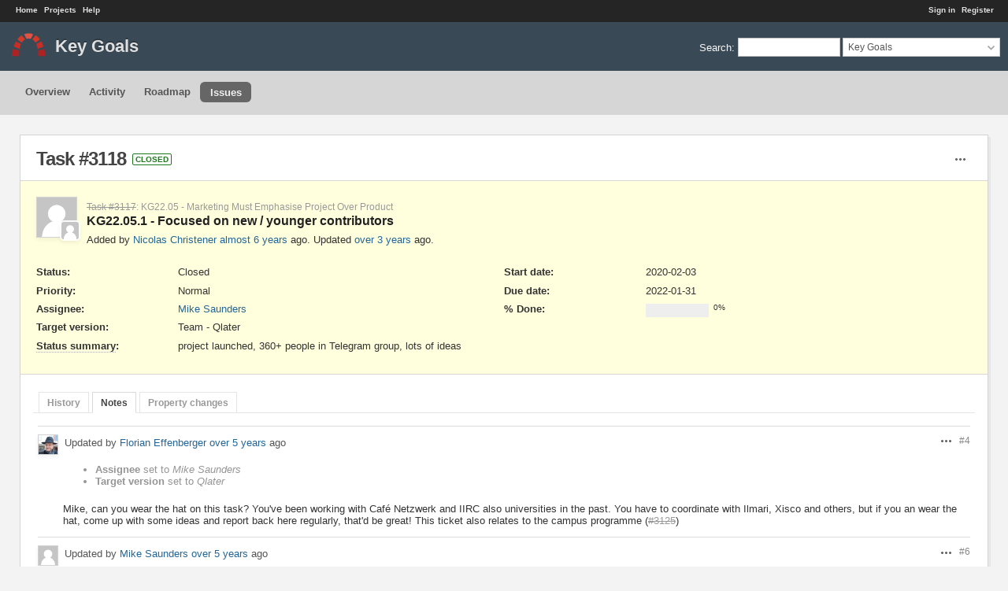

--- FILE ---
content_type: text/html; charset=utf-8
request_url: https://redmine.documentfoundation.org/issues/3118?tab=notes
body_size: 10193
content:
<!DOCTYPE html>
<html lang="en">
<head>
<meta charset="utf-8" />
<title>Task #3118: KG22.05.1 - Focused on new / younger contributors - Key Goals - The Document Foundation Redmine</title>
<meta name="viewport" content="width=device-width, initial-scale=1">
<meta name="description" content="Redmine" />
<meta name="keywords" content="issue,bug,tracker" />
<meta name="csrf-param" content="authenticity_token" />
<meta name="csrf-token" content="hRhe1r6I5rHKd1a4d+ULhMSZSewbk8tyV5K7mzf//LMgXdJO8JIpyP2mbJiIFcfwq+gAThDceInD6yrZPaCrKw==" />
<link rel='shortcut icon' href='/favicon.ico?1767666301' />
<link rel="stylesheet" media="all" href="/stylesheets/jquery/jquery-ui-1.13.2.css?1767666302" />
<link rel="stylesheet" media="all" href="/stylesheets/tribute-5.1.3.css?1767666302" />
<link rel="stylesheet" media="all" href="/themes/a1/stylesheets/application.css?1768175361" />
<link rel="stylesheet" media="all" href="/stylesheets/responsive.css?1767666302" />

<script src="/javascripts/jquery-3.6.1-ui-1.13.2-ujs-6.1.7.6.js?1767666302"></script>
<script src="/javascripts/tribute-5.1.3.min.js?1767666302"></script>
<script src="/javascripts/tablesort-5.2.1.min.js?1767666302"></script>
<script src="/javascripts/tablesort-5.2.1.number.min.js?1767666302"></script>
<script src="/javascripts/application.js?1767666302"></script>
<script src="/javascripts/responsive.js?1767666302"></script>
<script>
//<![CDATA[
$(window).on('load', function(){ warnLeavingUnsaved('The current page contains unsaved text that will be lost if you leave this page.'); });
//]]>
</script>
<script src="/themes/a1/javascripts/theme.js?1740510236"></script>
<script>
//<![CDATA[
rm = window.rm || {};rm.AutoComplete = rm.AutoComplete || {};rm.AutoComplete.dataSources = JSON.parse('{"issues":"/issues/auto_complete?project_id=keygoals\u0026q=","wiki_pages":"/wiki_pages/auto_complete?project_id=keygoals\u0026q="}');
//]]>
</script>
<link rel="stylesheet" media="screen" href="/plugin_assets/redmine_agile/stylesheets/redmine_agile.css?1768175423" />
<!-- page specific tags -->
    <link rel="alternate" type="application/atom+xml" title="Key Goals - Task #3118: KG22.05.1 - Focused on new / younger contributors" href="https://redmine.documentfoundation.org/issues/3118.atom" />
<script src="/javascripts/context_menu.js?1767666302"></script><link rel="stylesheet" media="screen" href="/stylesheets/context_menu.css?1767666302" /></head>
<body class="theme-A1 project-keygoals has-main-menu controller-issues action-show avatars-off">

<div id="wrapper">

<div class="flyout-menu js-flyout-menu">

        <div class="flyout-menu__search">
            <form action="/projects/keygoals/search" accept-charset="UTF-8" name="form-8d95235a" method="get"><input name="utf8" type="hidden" value="&#x2713;" autocomplete="off" />
            <input type="hidden" name="issues" value="1" autocomplete="off" />
            <label class="search-magnifier search-magnifier--flyout" for="flyout-search">&#9906;</label>
            <input type="text" name="q" id="flyout-search" class="small js-search-input" placeholder="Search" />
</form>        </div>


        <h3>Project</h3>
        <span class="js-project-menu"></span>

    <h3>General</h3>
    <span class="js-general-menu"></span>

    <span class="js-sidebar flyout-menu__sidebar"></span>

    <h3>Profile</h3>
    <span class="js-profile-menu"></span>

</div>


<div id="top-menu">
    <div id="account">
        <ul><li><a class="login" href="/login">Sign in</a></li><li><a class="register" href="/account/register">Register</a></li></ul>    </div>
    
    <ul><li><a class="home" href="/">Home</a></li><li><a class="projects" href="/projects">Projects</a></li><li><a target="_blank" rel="noopener" class="help" href="https://www.redmine.org/guide">Help</a></li></ul></div>

<div id="header">

    <a href="#" class="mobile-toggle-button js-flyout-menu-toggle-button"></a>

    <div id="quick-search">
        <form action="/projects/keygoals/search" accept-charset="UTF-8" name="form-1860bf33" method="get"><input name="utf8" type="hidden" value="&#x2713;" autocomplete="off" />
        <input type="hidden" name="scope" autocomplete="off" />
        <input type="hidden" name="issues" value="1" autocomplete="off" />
        <label for='q'>
          <a accesskey="4" href="/projects/keygoals/search">Search</a>:
        </label>
        <input type="text" name="q" id="q" size="20" class="small" accesskey="f" data-auto-complete="true" />
</form>        <div id="project-jump" class="drdn"><span class="drdn-trigger">Key Goals</span><div class="drdn-content"><div class="quick-search"><input type="text" name="q" id="projects-quick-search" value="" class="autocomplete" data-automcomplete-url="/projects/autocomplete.js?jump=issues" autocomplete="off" /></div><div class="drdn-items projects selection"></div><div class="drdn-items all-projects selection"><a href="/projects?jump=issues">All Projects</a></div></div></div>
    </div>

    <h1><span class="current-project">Key Goals</span></h1>

    <div id="main-menu" class="tabs">
        <ul><li><a class="overview" href="/projects/keygoals">Overview</a></li><li><a class="activity" href="/projects/keygoals/activity">Activity</a></li><li><a class="roadmap" href="/projects/keygoals/roadmap">Roadmap</a></li><li><a class="issues selected" href="/projects/keygoals/issues">Issues</a></li></ul>
        <div class="tabs-buttons" style="display:none;">
            <button class="tab-left" onclick="moveTabLeft(this); return false;"></button>
            <button class="tab-right" onclick="moveTabRight(this); return false;"></button>
        </div>
    </div>
</div>

<div id="main" class="nosidebar">
    <div id="sidebar">
        
        
    </div>

    <div id="content">
        
        <div class="contextual">




<span class="drdn"><span class="drdn-trigger"><span class="icon-only icon-actions" title="Actions">Actions</span></span><div class="drdn-content"><div class="drdn-items">
  <a href="#" onclick="copyTextToClipboard(this);; return false;" class="icon icon-copy-link" data-clipboard-text="https://redmine.documentfoundation.org/issues/3118">Copy link</a>
  
</div></div></span></div>


<h2 class="inline-flex">Task #3118</h2>
<span class="badge badge-status-closed">closed</span>

<div class="issue tracker-4 status-5 priority-2 priority-default closed child behind-schedule details">

  <div class="gravatar-with-child">
    <img title="Author: Nicolas Christener" class="gravatar" width="50" height="50" src="/plugin_assets/redmine_local_avatars/images/default.png?1768175423" />
    <img class="gravatar" title="Assignee: Mike Saunders" width="22" height="22" src="/plugin_assets/redmine_local_avatars/images/default.png?1768175423" />
  </div>

<div class="subject">
<div><p><a class="issue tracker-4 status-5 priority-2 priority-default closed parent behind-schedule" href="/issues/3117">Task #3117</a>: KG22.05 - Marketing Must Emphasise Project Over Product</p><div><h3>KG22.05.1 - Focused on new / younger contributors</h3></div></div>
</div>
        <p class="author">
        Added by <a class="user active" href="/users/42">Nicolas Christener</a> <a title="2020-03-13 18:46" href="/projects/keygoals/activity?from=2020-03-13">almost 6 years</a> ago.
        Updated <a title="2022-07-27 16:52" href="/projects/keygoals/activity?from=2022-07-27">over 3 years</a> ago.
        </p>

<div class="attributes">
<div class="splitcontent"><div class="splitcontentleft"><div class="status attribute"><div class="label">Status:</div><div class="value">Closed</div></div><div class="priority attribute"><div class="label">Priority:</div><div class="value">Normal</div></div><div class="assigned-to attribute"><div class="label">Assignee:</div><div class="value"><a class="user active" href="/users/343">Mike Saunders</a></div></div><div class="fixed-version attribute"><div class="label">Target version:</div><div class="value">Team - Qlater</div></div></div><div class="splitcontentleft"><div class="start-date attribute"><div class="label">Start date:</div><div class="value">2020-02-03</div></div><div class="due-date attribute"><div class="label">Due date:</div><div class="value">2022-01-31</div></div><div class="progress attribute"><div class="label">% Done:</div><div class="value"><table class="progress progress-0"><tr><td style="width: 100%;" class="todo"></td></tr></table><p class="percent">0%</p></div></div></div></div>
<div class="splitcontent"><div class="splitcontentleft"><div class="string_cf cf_4 attribute"><div class="label"><span title="A one-line summary of the ticket status" class="field-description">Status summary</span>:</div><div class="value">project launched, 360+ people in Telegram group, lots of ideas</div></div></div><div class="splitcontentleft"></div></div>

<script>
//<![CDATA[
linkableAttributeFields();
//]]>
</script>


</div>








</div>



<div id="history">

<div class="tabs">
  <ul>
    <li><a id="tab-history" onclick="showIssueHistory(&quot;history&quot;, this.href); return false;" href="/issues/3118?tab=history">History</a></li>
    <li><a id="tab-notes" class="selected" onclick="showIssueHistory(&quot;notes&quot;, this.href); return false;" href="/issues/3118?tab=notes">Notes</a></li>
    <li><a id="tab-properties" onclick="showIssueHistory(&quot;properties&quot;, this.href); return false;" href="/issues/3118?tab=properties">Property changes</a></li>
  </ul>
  <div class="tabs-buttons" style="display:none;">
    <button class="tab-left" type="button" onclick="moveTabLeft(this);"></button>
    <button class="tab-right" type="button" onclick="moveTabRight(this);"></button>
  </div>
</div>

  <div id="tab-content-history" style="display:none" class="tab-content">
  <div id="change-18899" class="journal has-details">
    <div id="note-1" class="note">
    <div class="contextual">
      <span class="journal-actions"><span class="drdn"><span class="drdn-trigger"><span class="icon-only icon-actions" title="Actions">Actions</span></span><div class="drdn-content"><div class="drdn-items"><a href="#" onclick="copyTextToClipboard(this);; return false;" class="icon icon-copy-link" data-clipboard-text="https://redmine.documentfoundation.org/issues/3118#note-1">Copy link</a></div></div></span></span>
      <a href="#note-1" class="journal-link">#1</a>
    </div>
    <h4 class='note-header'>
      <img class="gravatar" width="24" height="24" src="/plugin_assets/redmine_local_avatars/images/default.png?1768175423" />
      Updated by <a class="user active" href="/users/42">Nicolas Christener</a> <a title="2020-03-13 18:47" href="/projects/keygoals/activity?from=2020-03-13">almost 6 years</a> ago
      <span id="journal-18899-private_notes" class=""></span>
      
    </h4>

    <ul class="details">
       <li><strong>Parent task</strong> set to <i>#3117</i></li>
    </ul>
    
    </div>
  </div>
  
  <div id="change-18922" class="journal has-details">
    <div id="note-2" class="note">
    <div class="contextual">
      <span class="journal-actions"><span class="drdn"><span class="drdn-trigger"><span class="icon-only icon-actions" title="Actions">Actions</span></span><div class="drdn-content"><div class="drdn-items"><a href="#" onclick="copyTextToClipboard(this);; return false;" class="icon icon-copy-link" data-clipboard-text="https://redmine.documentfoundation.org/issues/3118#note-2">Copy link</a></div></div></span></span>
      <a href="#note-2" class="journal-link">#2</a>
    </div>
    <h4 class='note-header'>
      <img class="gravatar" width="24" height="24" src="/plugin_assets/redmine_local_avatars/images/default.png?1768175423" />
      Updated by <a class="user active" href="/users/7">Thorsten Behrens</a> <a title="2020-03-16 00:54" href="/projects/keygoals/activity?from=2020-03-16">almost 6 years</a> ago
      <span id="journal-18922-private_notes" class=""></span>
      
    </h4>

    <ul class="details">
       <li><strong>Private</strong> changed from <i>No</i> to <i>Yes</i></li>
    </ul>
    
    </div>
  </div>
  
  <div id="change-19287" class="journal has-details">
    <div id="note-3" class="note">
    <div class="contextual">
      <span class="journal-actions"><span class="drdn"><span class="drdn-trigger"><span class="icon-only icon-actions" title="Actions">Actions</span></span><div class="drdn-content"><div class="drdn-items"><a href="#" onclick="copyTextToClipboard(this);; return false;" class="icon icon-copy-link" data-clipboard-text="https://redmine.documentfoundation.org/issues/3118#note-3">Copy link</a></div></div></span></span>
      <a href="#note-3" class="journal-link">#3</a>
    </div>
    <h4 class='note-header'>
      <img class="gravatar" width="24" height="24" src="/plugin_assets/redmine_local_avatars/images/default.png?1768175423" />
      Updated by <a class="user active" href="/users/42">Nicolas Christener</a> <a title="2020-04-24 19:33" href="/projects/keygoals/activity?from=2020-04-24">over 5 years</a> ago
      <span id="journal-19287-private_notes" class=""></span>
      
    </h4>

    <ul class="details">
       <li><strong>Private</strong> changed from <i>Yes</i> to <i>No</i></li>
    </ul>
    
    </div>
  </div>
  
  <div id="change-20037" class="journal has-notes has-details">
    <div id="note-4" class="note">
    <div class="contextual">
      <span class="journal-actions"><span class="drdn"><span class="drdn-trigger"><span class="icon-only icon-actions" title="Actions">Actions</span></span><div class="drdn-content"><div class="drdn-items"><a href="#" onclick="copyTextToClipboard(this);; return false;" class="icon icon-copy-link" data-clipboard-text="https://redmine.documentfoundation.org/issues/3118#note-4">Copy link</a></div></div></span></span>
      <a href="#note-4" class="journal-link">#4</a>
    </div>
    <h4 class='note-header'>
      <img class="gravatar" width="24" height="24" src="/account/get_avatar/1" />
      Updated by <a class="user active" href="/users/1">Florian Effenberger</a> <a title="2020-07-27 15:06" href="/projects/keygoals/activity?from=2020-07-27">over 5 years</a> ago
      <span id="journal-20037-private_notes" class=""></span>
      
    </h4>

    <ul class="details">
       <li><strong>Assignee</strong> set to <i>Mike Saunders</i></li>
       <li><strong>Target version</strong> set to <i>Qlater</i></li>
    </ul>
    <div id="journal-20037-notes" class="wiki"><p>Mike, can you wear the hat on this task? You've been working with Café Netzwerk and IIRC also universities in the past. You have to coordinate with Ilmari, Xisco and others, but if you an wear the hat, come up with some ideas and report back here regularly, that'd be great! This ticket also relates to the campus programme (<a class="issue tracker-4 status-5 priority-2 priority-default closed parent behind-schedule" title="Task: KG22.07 - Create Campus Programme for Student Ambassadors to Attract Contributors (Closed)" href="/issues/3125">#3125</a>)</p></div>
    </div>
  </div>
  
  <div id="change-20214" class="journal has-details">
    <div id="note-5" class="note">
    <div class="contextual">
      <span class="journal-actions"><span class="drdn"><span class="drdn-trigger"><span class="icon-only icon-actions" title="Actions">Actions</span></span><div class="drdn-content"><div class="drdn-items"><a href="#" onclick="copyTextToClipboard(this);; return false;" class="icon icon-copy-link" data-clipboard-text="https://redmine.documentfoundation.org/issues/3118#note-5">Copy link</a></div></div></span></span>
      <a href="#note-5" class="journal-link">#5</a>
    </div>
    <h4 class='note-header'>
      <img class="gravatar" width="24" height="24" src="/account/get_avatar/1" />
      Updated by <a class="user active" href="/users/1">Florian Effenberger</a> <a title="2020-08-06 09:27" href="/projects/keygoals/activity?from=2020-08-06">over 5 years</a> ago
      <span id="journal-20214-private_notes" class=""></span>
      
    </h4>

    <ul class="details">
       <li><strong>Status summary</strong> set to <i>In progress</i></li>
    </ul>
    
    </div>
  </div>
  
  <div id="change-20307" class="journal has-notes">
    <div id="note-6" class="note">
    <div class="contextual">
      <span class="journal-actions"><span class="drdn"><span class="drdn-trigger"><span class="icon-only icon-actions" title="Actions">Actions</span></span><div class="drdn-content"><div class="drdn-items"><a href="#" onclick="copyTextToClipboard(this);; return false;" class="icon icon-copy-link" data-clipboard-text="https://redmine.documentfoundation.org/issues/3118#note-6">Copy link</a></div></div></span></span>
      <a href="#note-6" class="journal-link">#6</a>
    </div>
    <h4 class='note-header'>
      <img class="gravatar" width="24" height="24" src="/plugin_assets/redmine_local_avatars/images/default.png?1768175423" />
      Updated by <a class="user active" href="/users/343">Mike Saunders</a> <a title="2020-08-14 09:45" href="/projects/keygoals/activity?from=2020-08-14">over 5 years</a> ago
      <span id="journal-20307-private_notes" class=""></span>
      
    </h4>

    <div id="journal-20307-notes" class="wiki"><p>Italo has written a draft for the Campus Ambassador Program, that I'm reading now to add my feedback.</p>


	<p>I also have some more ideas about this topic, in an early stage, which I'll flesh out next week.</p></div>
    </div>
  </div>
  
  <div id="change-20360" class="journal has-notes has-details">
    <div id="note-7" class="note">
    <div class="contextual">
      <span class="journal-actions"><span class="drdn"><span class="drdn-trigger"><span class="icon-only icon-actions" title="Actions">Actions</span></span><div class="drdn-content"><div class="drdn-items"><a href="#" onclick="copyTextToClipboard(this);; return false;" class="icon icon-copy-link" data-clipboard-text="https://redmine.documentfoundation.org/issues/3118#note-7">Copy link</a></div></div></span></span>
      <a href="#note-7" class="journal-link">#7</a>
    </div>
    <h4 class='note-header'>
      <img class="gravatar" width="24" height="24" src="/plugin_assets/redmine_local_avatars/images/default.png?1768175423" />
      Updated by <a class="user active" href="/users/343">Mike Saunders</a> <a title="2020-08-21 14:50" href="/projects/keygoals/activity?from=2020-08-21">over 5 years</a> ago
      <span id="journal-20360-private_notes" class=""></span>
      
    </h4>

    <ul class="details">
       <li><strong>Status</strong> changed from <i>New</i> to <i>In Progress</i></li>
    </ul>
    <div id="journal-20360-notes" class="wiki"><p>Various ideas:</p>


	<ul>
	<li>Set up a dedicated community channel (eg Telegram group) for younger contributors. Needs to have a good name that's not patronising. Maybe something with "next generation"? Ideaas: <a class="external" href="https://www.wordhippo.com/what-is/another-word-for/young_people.html">https://www.wordhippo.com/what-is/another-word-for/young_people.html</a></li>
	</ul>


	<ul>
	<li>Do more in-depth video/audio interviews with younger contributors and TDF members. The challenge here is that we don't always know someone's age, but we can reach out and ask</li>
	</ul>


	<ul>
	<li>Build these into success stories, showing how participating in a FOSS project has many advantages - leading towards studies/jobs</li>
	</ul>


	<ul>
	<li>Prepare an article/video about how LibreOffice is useful in schools/unis, looking at certain features, options and extensions particularly geared to education. Then encourage readers/viewers to join our community</li>
	</ul>


	<ul>
	<li>Take advantage of the popularity of Python amongst younger coders. Make a video showing how to write Python macros in LibreOffice - more newcomer-friendly than the wiki page: <a class="external" href="https://wiki.documentfoundation.org/Macros/Python_Design_Guide">https://wiki.documentfoundation.org/Macros/Python_Design_Guide</a></li>
	</ul>


	<ul>
	<li>Organise an on-line virtual meetup for younger contributors, to answer questions about the project and community. We probably can't say "limited to people X years old", but try to make sure younger people who are already active in LO are available to chat with newcomers</li>
	</ul>


	<ul>
	<li>Some more ideas/experiences in this video: <a class="external" href="https://media.libreplanet.org/u/libreplanet/m/engaging-young-people-how-to-include-positive-youth-participation-in-our-free-software-community/">https://media.libreplanet.org/u/libreplanet/m/engaging-young-people-how-to-include-positive-youth-participation-in-our-free-software-community/</a></li>
	</ul>


	<p>I'll post them to the marketing list now, to get further feedback, before we choose exactly which ones to work on...</p></div>
    </div>
  </div>
  
  <div id="change-20361" class="journal has-notes">
    <div id="note-8" class="note">
    <div class="contextual">
      <span class="journal-actions"><span class="drdn"><span class="drdn-trigger"><span class="icon-only icon-actions" title="Actions">Actions</span></span><div class="drdn-content"><div class="drdn-items"><a href="#" onclick="copyTextToClipboard(this);; return false;" class="icon icon-copy-link" data-clipboard-text="https://redmine.documentfoundation.org/issues/3118#note-8">Copy link</a></div></div></span></span>
      <a href="#note-8" class="journal-link">#8</a>
    </div>
    <h4 class='note-header'>
      <img class="gravatar" width="24" height="24" src="/plugin_assets/redmine_local_avatars/images/default.png?1768175423" />
      Updated by <a class="user active" href="/users/504">Franklin Weng</a> <a title="2020-08-21 15:00" href="/projects/keygoals/activity?from=2020-08-21">over 5 years</a> ago
      <span id="journal-20361-private_notes" class=""></span>
      
    </h4>

    <div id="journal-20361-notes" class="wiki"><p>Mike Saunders wrote:</p>


<blockquote>

	<p>Various ideas:</p>


	<ul>
	<li>Take advantage of the popularity of Python amongst younger coders. Make a video showing how to write Python macros in LibreOffice - more newcomer-friendly than the wiki page: <a class="external" href="https://wiki.documentfoundation.org/Macros/Python_Design_Guide">https://wiki.documentfoundation.org/Macros/Python_Design_Guide</a></li>
	</ul>


</blockquote>

	<p>This is a good idea since Python is attractive, but notice that these Python macro guides are not complete and attractive enough yet.  AFAIK currently the documentation team does not have enough energy to work on this part.</p>


	<p>I'm writing on a new tutorial (but in Chinese so far) aiming for migrating (rewriting) macros.</p></div>
    </div>
  </div>
  
  <div id="change-20548" class="journal has-notes">
    <div id="note-9" class="note">
    <div class="contextual">
      <span class="journal-actions"><span class="drdn"><span class="drdn-trigger"><span class="icon-only icon-actions" title="Actions">Actions</span></span><div class="drdn-content"><div class="drdn-items"><a href="#" onclick="copyTextToClipboard(this);; return false;" class="icon icon-copy-link" data-clipboard-text="https://redmine.documentfoundation.org/issues/3118#note-9">Copy link</a></div></div></span></span>
      <a href="#note-9" class="journal-link">#9</a>
    </div>
    <h4 class='note-header'>
      <img class="gravatar" width="24" height="24" src="/plugin_assets/redmine_local_avatars/images/default.png?1768175423" />
      Updated by <a class="user active" href="/users/343">Mike Saunders</a> <a title="2020-09-11 15:29" href="/projects/keygoals/activity?from=2020-09-11">over 5 years</a> ago
      <span id="journal-20548-private_notes" class=""></span>
      
    </h4>

    <div id="journal-20548-notes" class="wiki"><p>Proposal for "LibreOffice Next Generation" (working title) sent to team list for feedback. This is the starting point for a Telegram channel, which could then develop into interviews and (online) community events.</p></div>
    </div>
  </div>
  
  <div id="change-20685" class="journal has-notes">
    <div id="note-10" class="note">
    <div class="contextual">
      <span class="journal-actions"><span class="drdn"><span class="drdn-trigger"><span class="icon-only icon-actions" title="Actions">Actions</span></span><div class="drdn-content"><div class="drdn-items"><a href="#" onclick="copyTextToClipboard(this);; return false;" class="icon icon-copy-link" data-clipboard-text="https://redmine.documentfoundation.org/issues/3118#note-10">Copy link</a></div></div></span></span>
      <a href="#note-10" class="journal-link">#10</a>
    </div>
    <h4 class='note-header'>
      <img class="gravatar" width="24" height="24" src="/plugin_assets/redmine_local_avatars/images/default.png?1768175423" />
      Updated by <a class="user active" href="/users/343">Mike Saunders</a> <a title="2020-09-27 11:44" href="/projects/keygoals/activity?from=2020-09-27">over 5 years</a> ago
      <span id="journal-20685-private_notes" class=""></span>
      
    </h4>

    <div id="journal-20685-notes" class="wiki"><p>Step-for-step for "LibreOffice: New Generation" sent to marketing-private@ for feedback.</p></div>
    </div>
  </div>
  
  <div id="change-20716" class="journal has-notes">
    <div id="note-11" class="note">
    <div class="contextual">
      <span class="journal-actions"><span class="drdn"><span class="drdn-trigger"><span class="icon-only icon-actions" title="Actions">Actions</span></span><div class="drdn-content"><div class="drdn-items"><a href="#" onclick="copyTextToClipboard(this);; return false;" class="icon icon-copy-link" data-clipboard-text="https://redmine.documentfoundation.org/issues/3118#note-11">Copy link</a></div></div></span></span>
      <a href="#note-11" class="journal-link">#11</a>
    </div>
    <h4 class='note-header'>
      <img class="gravatar" width="24" height="24" src="/plugin_assets/redmine_local_avatars/images/default.png?1768175423" />
      Updated by <a class="user active" href="/users/343">Mike Saunders</a> <a title="2020-10-06 14:09" href="/projects/keygoals/activity?from=2020-10-06">over 5 years</a> ago
      <span id="journal-20716-private_notes" class=""></span>
      
    </h4>

    <div id="journal-20716-notes" class="wiki"><p>Sophie mentioned this link: <a class="external" href="https://en.vikidia.org/wiki/LibreOffice">https://en.vikidia.org/wiki/LibreOffice</a> – We could add some information about getting involved there</p></div>
    </div>
  </div>
  
  <div id="change-20810" class="journal has-notes">
    <div id="note-12" class="note">
    <div class="contextual">
      <span class="journal-actions"><span class="drdn"><span class="drdn-trigger"><span class="icon-only icon-actions" title="Actions">Actions</span></span><div class="drdn-content"><div class="drdn-items"><a href="#" onclick="copyTextToClipboard(this);; return false;" class="icon icon-copy-link" data-clipboard-text="https://redmine.documentfoundation.org/issues/3118#note-12">Copy link</a></div></div></span></span>
      <a href="#note-12" class="journal-link">#12</a>
    </div>
    <h4 class='note-header'>
      <img class="gravatar" width="24" height="24" src="/plugin_assets/redmine_local_avatars/images/default.png?1768175423" />
      Updated by <a class="user active" href="/users/343">Mike Saunders</a> <a title="2020-11-06 14:27" href="/projects/keygoals/activity?from=2020-11-06">about 5 years</a> ago
      <span id="journal-20810-private_notes" class=""></span>
      
    </h4>

    <div id="journal-20810-notes" class="wiki"><p>Following up on this: I've contacted a select group of people who are involved in getting young people into the project (or are young themselves) with some ideas, visual identity and plans for a call. Will update once we've made a plan.</p></div>
    </div>
  </div>
  
  <div id="change-20854" class="journal has-details">
    <div id="note-13" class="note">
    <div class="contextual">
      <span class="journal-actions"><span class="drdn"><span class="drdn-trigger"><span class="icon-only icon-actions" title="Actions">Actions</span></span><div class="drdn-content"><div class="drdn-items"><a href="#" onclick="copyTextToClipboard(this);; return false;" class="icon icon-copy-link" data-clipboard-text="https://redmine.documentfoundation.org/issues/3118#note-13">Copy link</a></div></div></span></span>
      <a href="#note-13" class="journal-link">#13</a>
    </div>
    <h4 class='note-header'>
      <img class="gravatar" width="24" height="24" src="/account/get_avatar/1" />
      Updated by <a class="user active" href="/users/1">Florian Effenberger</a> <a title="2020-11-24 11:40" href="/projects/keygoals/activity?from=2020-11-24">about 5 years</a> ago
      <span id="journal-20854-private_notes" class=""></span>
      
    </h4>

    <ul class="details">
       <li><strong>Status summary</strong> changed from <i>In progress</i> to <i>contacted a select group of people with some ideas, visual identity and plans for a call</i></li>
    </ul>
    
    </div>
  </div>
  
  <div id="change-20925" class="journal has-notes">
    <div id="note-14" class="note">
    <div class="contextual">
      <span class="journal-actions"><span class="drdn"><span class="drdn-trigger"><span class="icon-only icon-actions" title="Actions">Actions</span></span><div class="drdn-content"><div class="drdn-items"><a href="#" onclick="copyTextToClipboard(this);; return false;" class="icon icon-copy-link" data-clipboard-text="https://redmine.documentfoundation.org/issues/3118#note-14">Copy link</a></div></div></span></span>
      <a href="#note-14" class="journal-link">#14</a>
    </div>
    <h4 class='note-header'>
      <img class="gravatar" width="24" height="24" src="/plugin_assets/redmine_local_avatars/images/default.png?1768175423" />
      Updated by <a class="user active" href="/users/343">Mike Saunders</a> <a title="2020-12-01 16:05" href="/projects/keygoals/activity?from=2020-12-01">about 5 years</a> ago
      <span id="journal-20925-private_notes" class=""></span>
      
    </h4>

    <div id="journal-20925-notes" class="wiki"><p>Some updates from people I've been talking to:</p>


	<ul>
	<li>Repeated calls for mentors</li>
		<li>Interest in "ambassadors" at universities (see: campus programme)</li>
		<li>Feedback from Celia in Mexico: young people not so interested in interviews (shy?) but like to have "diplomas" or similar</li>
		<li>Feedback from Sophie: Open Badges also popular in French unis</li>
	</ul>


	<p>I'm preparing the next batch of Open Badges, and looking into a shiny page/site to display them, so perhaps this is the best avenue at the moment.</p></div>
    </div>
  </div>
  
  <div id="change-21114" class="journal has-notes has-details">
    <div id="note-15" class="note">
    <div class="contextual">
      <span class="journal-actions"><span class="drdn"><span class="drdn-trigger"><span class="icon-only icon-actions" title="Actions">Actions</span></span><div class="drdn-content"><div class="drdn-items"><a href="#" onclick="copyTextToClipboard(this);; return false;" class="icon icon-copy-link" data-clipboard-text="https://redmine.documentfoundation.org/issues/3118#note-15">Copy link</a></div></div></span></span>
      <a href="#note-15" class="journal-link">#15</a>
    </div>
    <h4 class='note-header'>
      <img class="gravatar" width="24" height="24" src="/plugin_assets/redmine_local_avatars/images/default.png?1768175423" />
      Updated by <a class="user active" href="/users/343">Mike Saunders</a> <a title="2021-01-19 13:06" href="/projects/keygoals/activity?from=2021-01-19">about 5 years</a> ago
      <span id="journal-21114-private_notes" class=""></span>
      
    </h4>

    <ul class="details">
       <li><strong>Status summary</strong> changed from <i>contacted a select group of people with some ideas, visual identity and plans for a call</i> to <i>going ahead with Open Badges and Telegram group</i></li>
    </ul>
    <div id="journal-21114-notes" class="wiki"><p>Going further with the Open Badges idea: define goals, and encourage students/younger people to target them.</p>


	<p>I've emailed a bunch of people who work with younger people to ask for feedback on Open Badges for this purpose. Then I'll create a Telegram group to pool ideas, and make it a welcoming place for new/younger contributors. Then reach out and try to bring them into the group, and get them started.</p>


	<p>We also have the dev mentor tender up now too, which helps in this.</p></div>
    </div>
  </div>
  
  <div id="change-21204" class="journal has-notes">
    <div id="note-16" class="note">
    <div class="contextual">
      <span class="journal-actions"><span class="drdn"><span class="drdn-trigger"><span class="icon-only icon-actions" title="Actions">Actions</span></span><div class="drdn-content"><div class="drdn-items"><a href="#" onclick="copyTextToClipboard(this);; return false;" class="icon icon-copy-link" data-clipboard-text="https://redmine.documentfoundation.org/issues/3118#note-16">Copy link</a></div></div></span></span>
      <a href="#note-16" class="journal-link">#16</a>
    </div>
    <h4 class='note-header'>
      <img class="gravatar" width="24" height="24" src="/plugin_assets/redmine_local_avatars/images/default.png?1768175423" />
      Updated by <a class="user active" href="/users/343">Mike Saunders</a> <a title="2021-01-29 15:57" href="/projects/keygoals/activity?from=2021-01-29">almost 5 years</a> ago
      <span id="journal-21204-private_notes" class=""></span>
      
    </h4>

    <div id="journal-21204-notes" class="wiki"><p>LibreOffice New Generation is live: <a class="external" href="https://blog.documentfoundation.org/blog/2021/01/29/announcing-libreoffice-new-generation/">https://blog.documentfoundation.org/blog/2021/01/29/announcing-libreoffice-new-generation/</a></p></div>
    </div>
  </div>
  
  <div id="change-21331" class="journal has-notes has-details">
    <div id="note-17" class="note">
    <div class="contextual">
      <span class="journal-actions"><span class="drdn"><span class="drdn-trigger"><span class="icon-only icon-actions" title="Actions">Actions</span></span><div class="drdn-content"><div class="drdn-items"><a href="#" onclick="copyTextToClipboard(this);; return false;" class="icon icon-copy-link" data-clipboard-text="https://redmine.documentfoundation.org/issues/3118#note-17">Copy link</a></div></div></span></span>
      <a href="#note-17" class="journal-link">#17</a>
    </div>
    <h4 class='note-header'>
      <img class="gravatar" width="24" height="24" src="/plugin_assets/redmine_local_avatars/images/default.png?1768175423" />
      Updated by <a class="user active" href="/users/343">Mike Saunders</a> <a title="2021-02-12 16:14" href="/projects/keygoals/activity?from=2021-02-12">almost 5 years</a> ago
      <span id="journal-21331-private_notes" class=""></span>
      
    </h4>

    <ul class="details">
       <li><strong>Status summary</strong> changed from <i>going ahead with Open Badges and Telegram group</i> to <i>project launched, 360+ people in Telegram group, lots of ideas</i></li>
    </ul>
    <div id="journal-21331-notes" class="wiki"><p>We launched on 29 January on our blog and social media:</p>


	<p><a class="external" href="https://blog.documentfoundation.org/blog/2021/01/29/announcing-libreoffice-new-generation/">https://blog.documentfoundation.org/blog/2021/01/29/announcing-libreoffice-new-generation/</a></p>


	<p>This was picked up on various tech sites in several languages, and our Telegram group grew to over 200 members within the first day. (Currently it has 366 members.) The start on Telegram was a bit bumpy, with lots of people joining and asking questions unrelated to the goal of getting younger people involved, but thanks to Sophie, Marina and others, we managed to maintain the focus.</p>


	<p>Since then, a number of ideas and proposals have come up, including:</p>


	<ul>
	<li>Create certificate for skills: creating presentations, spreadsheets, illustrations</li>
	</ul>


	<ul>
	<li>Provide materials for local training in schools, universities etc.</li>
	</ul>


	<ul>
	<li>Set up a contest (eg Python macro programming) with rewards</li>
	</ul>


	<ul>
	<li>Set up a survey for students and teachers to spread around on campus</li>
	</ul>


	<ul>
	<li>Create flyers and posters for students to distribute</li>
	</ul>


	<ul>
	<li>Use Open Badges to reward contributors and confirm their work</li>
	</ul>


	<ul>
	<li>Investigate Paytm, PhonePe, RuPay, WhatsApp and Google Pay as donation options</li>
	</ul>


	<p>In the coming weeks I'll work on these, and contact people in the group who've offered to help out in their schools and universities.</p></div>
    </div>
  </div>
  
  <div id="change-21372" class="journal has-notes">
    <div id="note-18" class="note">
    <div class="contextual">
      <span class="journal-actions"><span class="drdn"><span class="drdn-trigger"><span class="icon-only icon-actions" title="Actions">Actions</span></span><div class="drdn-content"><div class="drdn-items"><a href="#" onclick="copyTextToClipboard(this);; return false;" class="icon icon-copy-link" data-clipboard-text="https://redmine.documentfoundation.org/issues/3118#note-18">Copy link</a></div></div></span></span>
      <a href="#note-18" class="journal-link">#18</a>
    </div>
    <h4 class='note-header'>
      <img class="gravatar" width="24" height="24" src="/plugin_assets/redmine_local_avatars/images/default.png?1768175423" />
      Updated by <a class="user active" href="/users/343">Mike Saunders</a> <a title="2021-02-23 15:08" href="/projects/keygoals/activity?from=2021-02-23">almost 5 years</a> ago
      <span id="journal-21372-private_notes" class=""></span>
      
    </h4>

    <div id="journal-21372-notes" class="wiki"><blockquote>

	<p>Create flyers and posters for students to distribute</p>


</blockquote>

	<p>Started this project, based on this flyer design: <a class="external" href="https://wiki.documentfoundation.org/File:Schools_universities_flyer.odg">https://wiki.documentfoundation.org/File:Schools_universities_flyer.odg</a> - It explains what LibreOffice is, and also encourages people to get involved, talking about the benefits.</p>


	<p>Will get feedback and (hopefully) translations, then we can get some printed, and send them out to people who want to distribute them.</p></div>
    </div>
  </div>
  
  <div id="change-21457" class="journal has-notes">
    <div id="note-19" class="note">
    <div class="contextual">
      <span class="journal-actions"><span class="drdn"><span class="drdn-trigger"><span class="icon-only icon-actions" title="Actions">Actions</span></span><div class="drdn-content"><div class="drdn-items"><a href="#" onclick="copyTextToClipboard(this);; return false;" class="icon icon-copy-link" data-clipboard-text="https://redmine.documentfoundation.org/issues/3118#note-19">Copy link</a></div></div></span></span>
      <a href="#note-19" class="journal-link">#19</a>
    </div>
    <h4 class='note-header'>
      <img class="gravatar" width="24" height="24" src="/plugin_assets/redmine_local_avatars/images/default.png?1768175423" />
      Updated by <a class="user active" href="/users/343">Mike Saunders</a> <a title="2021-03-09 10:53" href="/projects/keygoals/activity?from=2021-03-09">almost 5 years</a> ago
      <span id="journal-21457-private_notes" class=""></span>
      
    </h4>

    <div id="journal-21457-notes" class="wiki"><p>Results of the first project announced, the flyer for schools and universities:</p>


	<p><a class="external" href="https://blog.documentfoundation.org/blog/2021/03/09/new-generation-flyer-for-schools-and-universities/">https://blog.documentfoundation.org/blog/2021/03/09/new-generation-flyer-for-schools-and-universities/</a></p>


	<p>I'll now work on encouraging contributions for the other ideas, listed at the end of that blog post.</p></div>
    </div>
  </div>
  
  <div id="change-21565" class="journal has-notes">
    <div id="note-20" class="note">
    <div class="contextual">
      <span class="journal-actions"><span class="drdn"><span class="drdn-trigger"><span class="icon-only icon-actions" title="Actions">Actions</span></span><div class="drdn-content"><div class="drdn-items"><a href="#" onclick="copyTextToClipboard(this);; return false;" class="icon icon-copy-link" data-clipboard-text="https://redmine.documentfoundation.org/issues/3118#note-20">Copy link</a></div></div></span></span>
      <a href="#note-20" class="journal-link">#20</a>
    </div>
    <h4 class='note-header'>
      <img class="gravatar" width="24" height="24" src="/plugin_assets/redmine_local_avatars/images/default.png?1768175423" />
      Updated by <a class="user active" href="/users/343">Mike Saunders</a> <a title="2021-04-01 10:56" href="/projects/keygoals/activity?from=2021-04-01">almost 5 years</a> ago
      <span id="journal-21565-private_notes" class=""></span>
      
    </h4>

    <div id="journal-21565-notes" class="wiki"><p>The flyer now has translations in 7 languages, and I've had requests to post out printed copies. (Not many so far, as a lot of schools/unis are still closed, but I'll get some printed.)</p>


	<p>Meanwhile I've posted the list of tasks/ideas in the Telegram group and will encourage collaborative work on the next one...</p></div>
    </div>
  </div>
  
  <div id="change-21620" class="journal has-notes">
    <div id="note-21" class="note">
    <div class="contextual">
      <span class="journal-actions"><span class="drdn"><span class="drdn-trigger"><span class="icon-only icon-actions" title="Actions">Actions</span></span><div class="drdn-content"><div class="drdn-items"><a href="#" onclick="copyTextToClipboard(this);; return false;" class="icon icon-copy-link" data-clipboard-text="https://redmine.documentfoundation.org/issues/3118#note-21">Copy link</a></div></div></span></span>
      <a href="#note-21" class="journal-link">#21</a>
    </div>
    <h4 class='note-header'>
      <img class="gravatar" width="24" height="24" src="/plugin_assets/redmine_local_avatars/images/default.png?1768175423" />
      Updated by <a class="user active" href="/users/343">Mike Saunders</a> <a title="2021-04-23 14:06" href="/projects/keygoals/activity?from=2021-04-23">over 4 years</a> ago
      <span id="journal-21620-private_notes" class=""></span>
      
    </h4>

    <div id="journal-21620-notes" class="wiki"><p>Encouraging people to request flyers to hand out:</p>


	<p><a class="external" href="https://blog.documentfoundation.org/blog/2021/04/23/libreoffice-flyers-for-schools-and-universities-help-us-to-hand-them-out/">https://blog.documentfoundation.org/blog/2021/04/23/libreoffice-flyers-for-schools-and-universities-help-us-to-hand-them-out/</a></p></div>
    </div>
  </div>
  
  <div id="change-21869" class="journal has-notes">
    <div id="note-22" class="note">
    <div class="contextual">
      <span class="journal-actions"><span class="drdn"><span class="drdn-trigger"><span class="icon-only icon-actions" title="Actions">Actions</span></span><div class="drdn-content"><div class="drdn-items"><a href="#" onclick="copyTextToClipboard(this);; return false;" class="icon icon-copy-link" data-clipboard-text="https://redmine.documentfoundation.org/issues/3118#note-22">Copy link</a></div></div></span></span>
      <a href="#note-22" class="journal-link">#22</a>
    </div>
    <h4 class='note-header'>
      <img class="gravatar" width="24" height="24" src="/plugin_assets/redmine_local_avatars/images/default.png?1768175423" />
      Updated by <a class="user active" href="/users/343">Mike Saunders</a> <a title="2021-07-13 15:10" href="/projects/keygoals/activity?from=2021-07-13">over 4 years</a> ago
      <span id="journal-21869-private_notes" class=""></span>
      
    </h4>

    <div id="journal-21869-notes" class="wiki"><ul>
	<li>"New Generation" flyers to be handed out at French event later in the year</li>
		<li>Not much activity otherwise in the "New Generation" project though - we suggest ideas and there's some interest, but then quiet. Will need to keep pushing</li>
	</ul></div>
    </div>
  </div>
  
  <div id="change-21875" class="journal has-notes">
    <div id="note-23" class="note">
    <div class="contextual">
      <span class="journal-actions"><span class="drdn"><span class="drdn-trigger"><span class="icon-only icon-actions" title="Actions">Actions</span></span><div class="drdn-content"><div class="drdn-items"><a href="#" onclick="copyTextToClipboard(this);; return false;" class="icon icon-copy-link" data-clipboard-text="https://redmine.documentfoundation.org/issues/3118#note-23">Copy link</a></div></div></span></span>
      <a href="#note-23" class="journal-link">#23</a>
    </div>
    <h4 class='note-header'>
      <img class="gravatar" width="24" height="24" src="/plugin_assets/redmine_local_avatars/images/default.png?1768175423" />
      Updated by <a class="user active" href="/users/343">Mike Saunders</a> <a title="2021-07-15 11:17" href="/projects/keygoals/activity?from=2021-07-15">over 4 years</a> ago
      <span id="journal-21875-private_notes" class=""></span>
      
    </h4>

    <div id="journal-21875-notes" class="wiki"><p>Posted an alternative design for the flyer for schools and universities:</p>


	<p><a class="external" href="https://blog.documentfoundation.org/blog/2021/07/15/libreoffice-flyer-for-schools-and-universities-extra-design/">https://blog.documentfoundation.org/blog/2021/07/15/libreoffice-flyer-for-schools-and-universities-extra-design/</a></p>


	<p>I'm also using this to generate more activity in the New Gen project and encourage people to help with other ideas.</p></div>
    </div>
  </div>
  
  <div id="change-22705" class="journal has-details">
    <div id="note-24" class="note">
    <div class="contextual">
      <span class="journal-actions"><span class="drdn"><span class="drdn-trigger"><span class="icon-only icon-actions" title="Actions">Actions</span></span><div class="drdn-content"><div class="drdn-items"><a href="#" onclick="copyTextToClipboard(this);; return false;" class="icon icon-copy-link" data-clipboard-text="https://redmine.documentfoundation.org/issues/3118#note-24">Copy link</a></div></div></span></span>
      <a href="#note-24" class="journal-link">#24</a>
    </div>
    <h4 class='note-header'>
      <img class="gravatar" width="24" height="24" src="/plugin_assets/redmine_local_avatars/images/default.png?1768175423" />
      Updated by <a class="user active" href="/users/37">Italo Vignoli</a> <a title="2022-07-27 16:52" href="/projects/keygoals/activity?from=2022-07-27">over 3 years</a> ago
      <span id="journal-22705-private_notes" class=""></span>
      
    </h4>

    <ul class="details">
       <li><strong>Status</strong> changed from <i>In Progress</i> to <i>Closed</i></li>
    </ul>
    
    </div>
  </div>
  

</div>
  
  

<script>
//<![CDATA[
showIssueHistory("notes", this.href)
//]]>
</script>

</div>

<div style="clear: both;"></div>
<div class="contextual">




<span class="drdn"><span class="drdn-trigger"><span class="icon-only icon-actions" title="Actions">Actions</span></span><div class="drdn-content"><div class="drdn-items">
  <a href="#" onclick="copyTextToClipboard(this);; return false;" class="icon icon-copy-link" data-clipboard-text="https://redmine.documentfoundation.org/issues/3118">Copy link</a>
  
</div></div></span></div>


<div style="clear: both;"></div>


<p class="other-formats hide-when-print">Also available in:  <span><a class="atom" rel="nofollow" href="/issues/3118.atom">Atom</a></span>
  <span><a class="pdf" rel="nofollow" href="/issues/3118.pdf">PDF</a></span>
</p>





        
        <div style="clear:both;"></div>
    </div>
</div>
<div id="footer">
    Powered by <a target="_blank" rel="noopener" href="https://www.redmine.org/">Redmine</a> &copy; 2006-2026 Jean-Philippe Lang
    | <a href="https://www.documentfoundation.org/privacy">Privacy Policy</a>
    | <a href="https://www.documentfoundation.org/imprint">Impressum (Legal Info)</a>
</div>

<div id="ajax-indicator" style="display:none;"><span>Loading...</span></div>
<div id="ajax-modal" style="display:none;"></div>

</div>
<script>
$(function() {
  $('body').removeClass('avatars-off').addClass('avatars-on');
});
</script>

</body>
</html>
